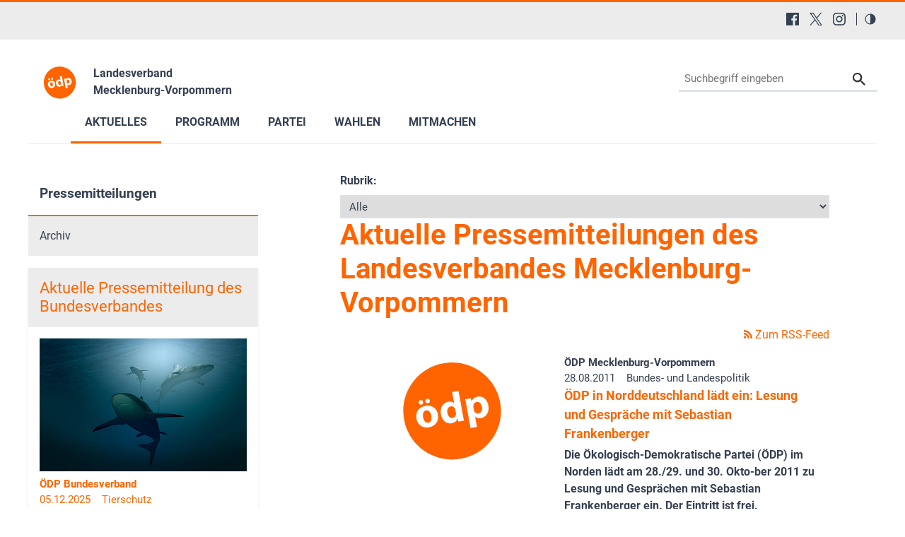

--- FILE ---
content_type: text/html; charset=utf-8
request_url: https://www.oedp-mv.de/aktuelles/pressemitteilungen/2
body_size: 17350
content:
<!DOCTYPE html>
<html lang="de-DE">
<head>

<meta charset="utf-8">
<!-- 
	This website is powered by TYPO3 - inspiring people to share!
	TYPO3 is a free open source Content Management Framework initially created by Kasper Skaarhoj and licensed under GNU/GPL.
	TYPO3 is copyright 1998-2025 of Kasper Skaarhoj. Extensions are copyright of their respective owners.
	Information and contribution at https://typo3.org/
-->


<link rel="shortcut icon" href="/typo3conf/ext/in2template/Resources/Public/Images/favicon.ico" type="image/vnd.microsoft.icon">
<title>ÖDP Mecklenburg-Vorpommern: Pressemitteilungen - Seite 2 von 2</title>
<meta http-equiv="x-ua-compatible" content="IE=edge" />
<meta name="generator" content="TYPO3 CMS" />
<meta name="viewport" content="width=device-width, initial-scale=1.0, user-scalable=yes" />
<meta name="robots" content="index,follow,max-image-preview:large" />
<meta name="description" content="Die Ökologisch-Demokratische Partei (ÖDP Mecklenburg-Vorpommern) informiert Sie über aktuelle Nachrichten, das Parteiprogramm und lädt Sie zum Meinungsaustausch ein." />
<meta name="twitter:card" content="summary" />
<meta name="language" content="de" />
<meta name="revisit-after" content="7 days" />
<meta name="date" content="2023-07-13" />
<meta name="title" content="Pressemitteilungen - Seite 2 von 2" />


<link rel="stylesheet" type="text/css" href="/typo3conf/ext/news/Resources/Public/Css/news-basic.css?1762976714" media="all">
<link rel="stylesheet" type="text/css" href="/typo3conf/ext/in2template/Resources/Public/Css/basic.css?1762976712" media="all">
<link rel="stylesheet" type="text/css" href="/typo3conf/ext/in2template/Resources/Public/Css/print.css?1762976712" media="print">
<link rel="stylesheet" type="text/css" href="/typo3conf/ext/femanager/Resources/Public/Css/Main.min.css?1762976714" media="all">



<script src="/typo3temp/assets/js/62b8391210.js?1755679417"></script>


<link rel="prev" href="/aktuelles/pressemitteilungen" />
    <script>
      var requireJsBasePath = '/typo3conf/ext/in2template/Resources/Public/JavaScripts';
    </script>    <script>
      var fpMasterquiz = document.querySelector('.tx-fp-masterquiz');
      if (fpMasterquiz) {
        var script = document.createElement('script');
        script.type = 'text/javascript';
        script.src = 'https://code.jquery.com/jquery-3.6.0.min.js';
        document.head.appendChild(script);
      }
    </script>
<link rel="canonical" href="https://www.oedp-mv.de/aktuelles/pressemitteilungen/2"/>

<!-- This site is optimized with the Yoast SEO for TYPO3 plugin - https://yoast.com/typo3-extensions-seo/ -->
<script type="application/ld+json">[{"@context":"https:\/\/www.schema.org","@type":"BreadcrumbList","itemListElement":[{"@type":"ListItem","position":1,"item":{"@id":"https:\/\/www.oedp-mv.de\/","name":"08 LV Mecklenburg-Vorpommern"}},{"@type":"ListItem","position":2,"item":{"@id":"https:\/\/www.oedp-mv.de\/aktuelles","name":"Aktuelles"}},{"@type":"ListItem","position":3,"item":{"@id":"https:\/\/www.oedp-mv.de\/aktuelles\/pressemitteilungen","name":"Pressemitteilungen"}}]}];</script>
</head>
<body class="theme page6328">
<a tabindex="0" href="#main-menu" class="skipnavigation skipnavigation__link">
	Zur Hauptnavigation springen
</a><a tabindex="0" href="#maincontent" class="skipnavigation skipnavigation__link">
	Zum Hauptinhalt springen
</a>

<svg style="display: none;"><symbol id="svg--logo"><defs><path id="SVGID_1_" transform="rotate(-10.003 308.585 276.726)" d="M63.83 31.94h489.38v489.38H63.83z"/></defs><clipPath id="SVGID_2_"><use xlink:href="#SVGID_1_" overflow="visible"/></clipPath><path class="svg_logo__background" d="M549.49 234.14c23.47 133.09-65.4 260-198.48 283.46-133.09 23.47-260-65.4-283.46-198.48s65.4-260 198.48-283.47c133.09-23.46 260 65.4 283.46 198.49"
			  clip-path="url(#SVGID_2_)"/><path class="svg_logo__text" d="M235.9 294.19c6.26 37.85-17.73 59.63-45.44 64.21-30.24 5-56.79-11.03-62.31-44.45-5.56-33.62 12.9-58.62 46.32-64.14 31.51-5.2 56.26 13.08 61.43 44.38zm-104.53-64.62c-1.4-8.46 4.32-15.92 12.78-17.32 8.04-1.33 15.43 3.97 16.83 12.43 1.36 8.25-3.65 16.03-12.11 17.43s-16.14-4.3-17.5-12.54zm29.84 78.05c2.94 17.76 12.54 29.86 26.29 27.59 12.69-2.1 18.45-15.87 15.34-34.69-2.52-15.23-11.02-29.9-25.62-27.48-15.22 2.52-18.52 19.36-16.01 34.58zm31.85-72.83c-8.25 1.36-15.71-4.36-17.07-12.6-1.4-8.46 3.9-15.85 12.57-17.28 8.25-1.36 15.64 3.93 17.04 12.39 1.36 8.25-3.65 16.03-12.11 17.43l-.43.06zM340.56 176.96l19.72 119.27c1.92 11.63 4.37 23.83 5.95 30.74l-28.55 4.72-3.75-14.81-.63.1c-4.46 12.47-16.17 20.49-29.49 22.69-24.53 4.06-47.66-13.63-52.97-45.77-5.98-34.86 12.45-58.76 37.19-62.85 12.9-2.13 23.4.91 29.2 7.12l.42-.07-9.23-55.83 32.14-5.31zm-17.19 95.82c-.28-1.69-.66-4.02-1.4-5.85-3.3-8.14-11.47-14.18-21.41-12.54-14.8 2.45-20.04 16.78-17.35 33.06 2.9 17.55 13.39 27.12 26.71 24.91 9.31-1.54 15.87-9.14 16.27-18.55.04-2.4-.17-4.97-.59-7.51l-2.23-13.52zM379.8 254.11c-2.24-13.53-4.55-24.88-6.58-34.54l27.92-4.61 3.86 14.13.42-.07c5.83-12.04 16.69-19.92 31.71-22.4 22.63-3.74 46.18 12.57 51.63 45.56 6.22 37.64-14.74 59.36-37.79 63.17-12.48 2.06-23.04-1.41-28.81-7.4l-.42.07 8.49 51.39-32.14 5.31-18.29-110.61zm36.16 19.01c.42 2.54.98 4.62 1.75 6.66 3.55 8.32 12.03 13.65 21.34 12.11 13.96-2.31 20.28-15.3 17.38-32.85-2.73-16.5-12.19-27.75-26.57-25.37-9.09 1.5-16.01 9.6-16.55 19.46-.14 1.76 0 3.91.31 5.81l2.34 14.18z"/></symbol><symbol id="svg--location"><path d="M13.91 6.955C13.91 12.364 6.954 17 6.954 17S0 12.364 0 6.955a6.955 6.955 0 0 1 13.91 0zM6.954 9.273a2.318 2.318 0 1 0 0-4.637 2.318 2.318 0 0 0 0 4.637z" fill-rule="evenodd"/></symbol><symbol id="svg--mail"><path d="M18 0H2C.9 0 .01.9.01 2L0 14c0 1.1.9 2 2 2h16c1.1 0 2-.9 2-2V2c0-1.1-.9-2-2-2zm0 4l-8 5-8-5V2l8 5 8-5v2z" fill-rule="nonzero"/></symbol><symbol id="svg--download"><path d="M18 8l-4-4H0v26h32V8H18zm-2 19l-7-7h5v-8h4v8h5l-7 7z"/></symbol><symbol id="svg--userlogin"><path d="M16 0H2C.89 0 0 .9 0 2v14c0 1.1.89 2 2 2h4l3 3 3-3h4c1.1 0 2-.9 2-2V2c0-1.1-.9-2-2-2zM9 3.3c1.49 0 2.7 1.21 2.7 2.7 0 1.49-1.21 2.7-2.7 2.7-1.49 0-2.7-1.21-2.7-2.7 0-1.49 1.21-2.7 2.7-2.7zM15 14H3v-.9c0-2 4-3.1 6-3.1s6 1.1 6 3.1v.9z" fill-rule="nonzero"/></symbol><symbol id="svg--next"><path d="M10 20c5.522847 0 10-4.477153 10-10 0-5.522848-4.477153-10-10-10C4.477152 0 0 4.477152 0 10c0 5.522847 4.477152 10 10 10zm0-2c4.418278 0 8-3.581722 8-8s-3.581722-8-8-8-8 3.581722-8 8 3.581722 8 8 8zm0-7H6c-.552285 0-1-.447715-1-1s.447715-1 1-1h4V6l6 4-6 4v-3z" fill-rule="evenodd"/></symbol><symbol id="svg--plus"><path d="M0 10C0 4.4775 4.47625 0 10 0c5.5225 0 10 4.4775 10 10s-4.4775 10-10 10C4.47625 20 0 15.5225 0 10zm2 0c0 4.418 3.581 8 8 8 4.418 0 8-3.582 8-8s-3.582-8-8-8c-4.419 0-8 3.582-8 8zm6.767304 3.563104v-2.312239l-2.320194-.000884c-.68501.000884-1.240972-.555079-1.240088-1.240088-.000884-.68501.554195-1.240089 1.240088-1.240089l2.320194-.000884V6.44961c0-.685893.55508-1.240972 1.240089-1.240088.68501-.000884 1.240972.555078 1.240088 1.240088l.000884 2.320194h2.31224c.685009-.000884 1.240088.554195 1.240088 1.240089-.000884.68501-.555963 1.240088-1.240089 1.240088l-2.313123.000884v2.31224c.000884.685009-.555079 1.240972-1.240088 1.240088-.684126 0-1.240089-.555963-1.240089-1.240089z" /></symbol><symbol id="svg--minus"><path d="M0 10C0 4.4775 4.47625 0 10 0c5.5225 0 10 4.4775 10 10s-4.4775 10-10 10C4.47625 20 0 15.5225 0 10zm2 0c0 4.418 3.581 8 8 8 4.418 0 8-3.582 8-8s-3.582-8-8-8c-4.419 0-8 3.582-8 8zm4.44711 1.249981c-.68501.000884-1.240972-.555079-1.240088-1.240088-.000884-.68501.554195-1.240089 1.240088-1.240089h7.113494c.68501-.000884 1.240089.554195 1.240089 1.240089-.000884.68501-.555963 1.240088-1.240089 1.240088H6.44711z" /></symbol><symbol id="svg--calendar"><path d="M4 9h2V7H4v2zm0 3h2v-2H4v2zm3-3h2V7H7v2zm0 3h2v-2H7v2zm3-3h2V7h-2v2zm0 3h2v-2h-2v2zm4-6c0-.552-.448-1-1-1H3c-.552 0-1 .448-1 1v7c0 .552.448 1 1 1h10c.552 0 1-.448 1-1V6zm0 10H2c-1.104 0-2-.895-2-2V2C0 .895.896 0 2 0h2v1c0 .552.448 1 1 1s1-.448 1-1V0h4v1c0 .552.448 1 1 1s1-.448 1-1V0h2c1.105 0 2 .895 2 2v12c0 1.105-.895 2-2 2z" /></symbol><symbol id="svg--clock"><path d="M8 16c-4.418278 0-8-3.581722-8-8s3.581722-8 8-8 8 3.581722 8 8-3.581722 8-8 8zm.122167-1.001066c3.865404-.067471 6.944238-3.255696 6.876767-7.1211-.067471-3.865405-3.255696-6.944239-7.1211-6.876768-3.865405.067471-6.944239 3.255696-6.876768 7.1211.067471 3.865405 3.255696 6.944239 7.1211 6.876768zm.206185-10.561728V8.20883l3.068734 1.845878-.631282 1.073804-3.752623-2.2541V4.437205h1.315171z" /></symbol><symbol id="svg--cta-location"><g transform="translate(13 5)" stroke="currentColor" stroke-width="6" fill="none" fill-rule="evenodd" stroke-linecap="round" stroke-linejoin="round"><path d="M65 32.727272C65 58.181818 32.5 80 32.5 80S0 58.181818 0 32.727272C0 14.6525 14.550746 0 32.5 0S65 14.652499 65 32.727272z"/><circle cx="33" cy="33" r="11"/></g></symbol><symbol id="svg--cta-membership"><g stroke="currentColor" stroke-width="6" fill="none" fill-rule="evenodd" stroke-linecap="round" stroke-linejoin="round"><path d="M77 55.64V77c0 4.418278-3.581722 8-8 8H13c-4.418278 0-8-3.581722-8-8V21c0-4.418278 3.581722-8 8-8h21.36"/><path d="M69 5l16 16-40 40H29V45z"/></g></symbol><symbol id="svg--cta-donate"><g transform="translate(5 5)" fill="none" fill-rule="evenodd"><path fill="currentColor" d="M45.628906 44.13379H36.9375c.097657 2.832045.809726 4.947909 2.13623 6.347655 1.326505 1.399747 3.226713 2.09961 5.700684 2.09961 1.790374 0 3.458651-.268552 5.004883-.805664l.683594 4.980468c-1.953135.472008-3.971344.708008-6.054688.708008-4.166687 0-7.446277-1.171863-9.838867-3.515625-2.39259-2.343761-3.65397-5.615213-3.78418-9.814453h-4.199219v-3.442383h4.19922v-3.125h-4.19922v-3.442383h4.223633c.21159-4.15041 1.538074-7.377104 3.979492-9.680175 2.441419-2.303072 5.721009-3.45459 9.838868-3.45459 1.725269 0 3.670236.252276 5.83496.756836l-.683593 5.004883c-1.660165-.553389-3.312166-.830079-4.956055-.830079-2.457694 0-4.345696.699863-5.664062 2.09961-1.318366 1.399746-2.05078 3.434231-2.197266 6.103515h8.666992v3.442383H36.9375v3.125h8.691406v3.442383z"/><circle stroke="currentColor" stroke-width="6" cx="40" cy="40" r="40"/></g></symbol><symbol id="svg--cta-mail"><g stroke="currentColor" stroke-width="6" fill="none" fill-rule="evenodd" stroke-linecap="round" stroke-linejoin="round"><path d="M13 13h64c4.4 0 8 3.6 8 8v48c0 4.4-3.6 8-8 8H13c-4.4 0-8-3.6-8-8V21c0-4.4 3.6-8 8-8z"/><path d="M85 21L45 49 5 21"/></g></symbol><symbol id="svg--social-facebook"><path d="M30.234.001H1.765C.79.001 0 .792 0 1.766v28.469C0 31.211.791 32 1.765 32H17.09V19.608h-4.172V14.78h4.172v-3.567c0-4.132 2.525-6.38 6.212-6.38 1.767 0 3.285.129 3.728.188v4.32h-2.561c-2 0-2.389.961-2.389 2.361v3.081h4.779l-.62 4.84H22.08v12.376h8.153c.977 0 1.767-.789 1.767-1.765V1.765C32 .79 31.211 0 30.235 0l-.001.001z" fill="currentColor" fill-rule="nonzero"/></symbol><symbol id="svg--social-instagram"><path d="M16 0c-4.347 0-4.889.02-6.596.096C7.7.176 6.54.444 5.52.84c-1.052.408-1.945.956-2.835 1.845-.89.889-1.439 1.781-1.845 2.835C.444 6.54.175 7.7.096 9.404.016 11.111 0 11.653 0 16c0 4.347.02 4.889.096 6.596.08 1.703.348 2.864.744 3.884.408 1.051.956 1.945 1.845 2.835.889.888 1.781 1.439 2.835 1.845 1.021.395 2.181.665 3.884.744 1.707.08 2.249.096 6.596.096 4.347 0 4.889-.02 6.596-.096 1.703-.08 2.864-.349 3.884-.744 1.051-.408 1.945-.957 2.835-1.845.888-.889 1.439-1.78 1.845-2.835.395-1.02.665-2.181.744-3.884.08-1.707.096-2.249.096-6.596 0-4.347-.02-4.889-.096-6.596-.08-1.703-.349-2.865-.744-3.884-.408-1.052-.957-1.945-1.845-2.835-.889-.889-1.78-1.439-2.835-1.845-1.02-.396-2.181-.665-3.884-.744C20.889.016 20.347 0 16 0zm0 2.88c4.271 0 4.78.021 6.467.095 1.56.073 2.407.332 2.969.553.749.289 1.28.636 1.843 1.195.559.56.905 1.092 1.195 1.841.219.563.48 1.409.551 2.969.076 1.688.093 2.195.093 6.467s-.02 4.78-.099 6.467c-.081 1.56-.341 2.407-.561 2.969-.299.749-.639 1.28-1.199 1.843-.559.559-1.099.905-1.84 1.195-.56.219-1.42.48-2.98.551-1.699.076-2.199.093-6.479.093-4.281 0-4.781-.02-6.479-.099-1.561-.081-2.421-.341-2.981-.561-.759-.299-1.28-.639-1.839-1.199-.561-.559-.92-1.099-1.2-1.84-.22-.56-.479-1.42-.56-2.98-.06-1.68-.081-2.199-.081-6.459 0-4.261.021-4.781.081-6.481.081-1.56.34-2.419.56-2.979.28-.76.639-1.28 1.2-1.841.559-.559 1.08-.919 1.839-1.197.56-.221 1.401-.481 2.961-.561 1.7-.06 2.2-.08 6.479-.08l.06.04V2.88zm0 4.904c-4.54 0-8.216 3.68-8.216 8.216 0 4.54 3.68 8.216 8.216 8.216 4.54 0 8.216-3.68 8.216-8.216 0-4.54-3.68-8.216-8.216-8.216zm0 13.549c-2.947 0-5.333-2.387-5.333-5.333s2.387-5.333 5.333-5.333 5.333 2.387 5.333 5.333-2.387 5.333-5.333 5.333zM26.461 7.46c0 1.06-.861 1.92-1.92 1.92-1.06 0-1.92-.861-1.92-1.92s.861-1.919 1.92-1.919c1.057-.001 1.92.86 1.92 1.919z" fill="currentColor" fill-rule="nonzero"/></symbol><symbol id="svg--social-rss"><path d="M25.599 32C25.599 17.956 14.044 6.4 0 6.4V0c17.553 0 32 14.447 32 32h-6.401zM4.388 23.22c2.419 0 4.391 1.972 4.391 4.393C8.779 30.03 6.799 32 4.378 32 1.961 32 .001 30.035.001 27.613c0-2.422 1.967-4.392 4.388-4.393h-.001zM21.212 32h-6.22c0-8.225-6.767-14.993-14.992-14.993v-6.22c11.636 0 21.212 9.579 21.212 21.213z" fill="currentColor" fill-rule="nonzero"/></symbol><symbol id="svg--social-twitter"><path fill="currentColor" fill-rule="nonzero" d="M19.044 13.55 30.957 0h-2.823L17.79 11.765 9.53 0H0l12.493 17.79L0 32h2.823l10.923-12.424L22.471 32H32L19.044 13.55ZM15.2 17.905l-1.25-1.776L4 2h4.283l8.03 11.403 1.25 1.775L28 30h-4.283L15.2 17.905Z"/></symbol><symbol id="svg--social-linkedin"><path fill="currentColor" fill-rule="nonzero" d="M29 0H3C1.35 0 0 1.35 0 3v26c0 1.65 1.35 3 3 3h26c1.65 0 3-1.35 3-3V3c0-1.65-1.35-3-3-3zM12 26H8V12h4v14zm-2-16c-1.106 0-2-.894-2-2s.894-2 2-2c1.106 0 2 .894 2 2s-.894 2-2 2zm16 16h-4v-8c0-1.106-.894-2-2-2s-2 .894-2 2v8h-4V12h4v2.481C18.825 13.35 20.087 12 21.5 12c2.488 0 4.5 2.238 4.5 5v9z"/></symbol><symbol id="svg--social-telegram"><path fill="currentColor" fill-rule="nonzero" d="m31.88 5.053-4.813 22.733c-.333 1.613-1.307 2-2.667 1.253l-7.333-5.427-3.547 3.427c-.4.4-.733.747-1.467.747-.96 0-.8-.36-1.12-1.267L8.4 18.266l-7.267-2.267c-1.573-.467-1.587-1.547.347-2.333L29.827 2.733c1.293-.573 2.533.32 2.053 2.32z"/></symbol><symbol id="svg--social-tiktok"><path fill="currentColor" fill-rule="nonzero" d="M16.707.027C18.454 0 20.187.014 21.92 0c.107 2.04.84 4.12 2.333 5.56 1.493 1.48 3.6 2.16 5.653 2.387v5.373c-1.92-.067-3.853-.467-5.6-1.293-.76-.347-1.467-.787-2.16-1.24-.013 3.893.013 7.787-.027 11.667-.107 1.867-.72 3.72-1.8 5.253-1.747 2.56-4.773 4.227-7.88 4.28-1.907.107-3.813-.413-5.44-1.373-2.693-1.587-4.587-4.493-4.867-7.613a24.42 24.42 0 0 1-.013-1.987 10.004 10.004 0 0 1 3.44-6.613c2.213-1.92 5.307-2.84 8.2-2.293.027 1.973-.053 3.947-.053 5.92-1.32-.427-2.867-.307-4.027.493a4.631 4.631 0 0 0-1.813 2.333c-.28.68-.2 1.427-.187 2.147.32 2.187 2.427 4.027 4.667 3.827 1.493-.013 2.92-.88 3.693-2.147.253-.44.533-.893.547-1.413.133-2.387.08-4.76.093-7.147.013-5.373-.013-10.733.027-16.093z"/></symbol><symbol id="svg--social-vimeo"><path fill="currentColor" fill-rule="nonzero" d="M31.988 8.563c-.144 3.113-2.319 7.381-6.525 12.794-4.35 5.65-8.031 8.481-11.044 8.481-1.863 0-3.444-1.719-4.731-5.163-.863-3.156-1.719-6.313-2.581-9.469-.956-3.444-1.981-5.162-3.081-5.162-.237 0-1.075.506-2.513 1.506L.007 9.612A391.952 391.952 0 0 0 4.676 5.45C6.782 3.631 8.364 2.675 9.42 2.575c2.487-.237 4.025 1.463 4.6 5.106.619 3.931 1.05 6.375 1.294 7.331.719 3.263 1.506 4.894 2.369 4.894.669 0 1.675-1.056 3.019-3.175 1.337-2.113 2.056-3.725 2.156-4.831.194-1.825-.525-2.744-2.156-2.744-.769 0-1.556.175-2.369.525 1.575-5.15 4.575-7.65 9.012-7.506 3.281.087 4.831 2.219 4.644 6.388z"/></symbol><symbol id="svg--social-whatsapp"><path fill="currentColor" fill-rule="nonzero" d="M27.281 4.65C24.287 1.65 20.306 0 16.062 0 7.324 0 .212 7.112.212 15.856c0 2.794.731 5.525 2.119 7.925L.081 32l8.406-2.206a15.858 15.858 0 0 0 7.575 1.931h.006c8.738 0 15.856-7.113 15.856-15.856 0-4.238-1.65-8.219-4.644-11.219zm-11.212 24.4a13.17 13.17 0 0 1-6.713-1.837l-.481-.288-4.987 1.306 1.331-4.863-.313-.5a13.086 13.086 0 0 1-2.019-7.012c0-7.269 5.912-13.181 13.188-13.181 3.519 0 6.831 1.375 9.319 3.862a13.108 13.108 0 0 1 3.856 9.325c-.006 7.275-5.919 13.188-13.181 13.188zm7.225-9.875c-.394-.2-2.344-1.156-2.706-1.288s-.625-.2-.894.2c-.262.394-1.025 1.288-1.256 1.556-.231.262-.462.3-.856.1s-1.675-.619-3.188-1.969c-1.175-1.05-1.975-2.35-2.206-2.744s-.025-.613.175-.806c.181-.175.394-.463.594-.694s.262-.394.394-.662c.131-.262.069-.494-.031-.694s-.894-2.15-1.219-2.944c-.319-.775-.65-.669-.894-.681-.231-.012-.494-.012-.756-.012s-.694.1-1.056.494c-.363.394-1.387 1.356-1.387 3.306s1.419 3.831 1.619 4.1c.2.262 2.794 4.269 6.769 5.981.944.406 1.681.65 2.256.837.95.3 1.813.256 2.494.156.762-.113 2.344-.956 2.675-1.881s.331-1.719.231-1.881c-.094-.175-.356-.275-.756-.475z"/></symbol><symbol id="svg--social-xing"><path fill="currentColor" fill-rule="nonzero" d="M4.862 6.319c-.275 0-.513.1-.631.287-.119.2-.1.45.025.706l3.119 5.4c.006.012.006.019 0 .025l-4.9 8.662c-.125.256-.119.512 0 .706a.682.682 0 0 0 .6.313h4.613c.688 0 1.025-.469 1.256-.894l4.981-8.813c-.019-.031-3.175-5.531-3.175-5.531-.231-.406-.575-.862-1.287-.862h-4.6zM24.25 0c-.688 0-.988.431-1.238.881 0 0-9.944 17.631-10.269 18.212.019.031 6.556 12.031 6.556 12.031.231.406.581.881 1.288.881H25.2c.275 0 .494-.106.613-.294.125-.2.119-.456-.012-.712l-6.5-11.894c-.006-.012-.006-.019 0-.031L29.52 1.005c.125-.256.131-.512.012-.713-.119-.188-.337-.294-.613-.294H24.25z"/></symbol><symbol id="svg--social-youtube"><path fill="currentColor" fill-rule="nonzero" d="M31.681 9.6s-.313-2.206-1.275-3.175C29.187 5.15 27.825 5.144 27.2 5.069c-4.475-.325-11.194-.325-11.194-.325h-.012s-6.719 0-11.194.325c-.625.075-1.987.081-3.206 1.356C.631 7.394.325 9.6.325 9.6s-.319 2.588-.319 5.181v2.425c0 2.587.319 5.181.319 5.181s.313 2.206 1.269 3.175c1.219 1.275 2.819 1.231 3.531 1.369 2.563.244 10.881.319 10.881.319s6.725-.012 11.2-.331c.625-.075 1.988-.081 3.206-1.356.962-.969 1.275-3.175 1.275-3.175s.319-2.587.319-5.181v-2.425c-.006-2.588-.325-5.181-.325-5.181zM12.694 20.15v-8.994l8.644 4.513-8.644 4.481z"/></symbol><symbol id="svg--social-mastodon"><path fill="currentColor" fill-rule="nonzero" d="M21.327 8.566c0-4.339-2.843-5.61-2.843-5.61-1.433-.658-3.894-.935-6.451-.956h-.063c-2.557.021-5.016.298-6.45.956 0 0-2.843 1.272-2.843 5.61 0 .993-.019 2.181.012 3.441.103 4.243.778 8.425 4.701 9.463 1.809.479 3.362.579 4.612.51 2.268-.126 3.541-.809 3.541-.809l-.075-1.646s-1.621.511-3.441.449c-1.804-.062-3.707-.194-3.999-2.409a4.523 4.523 0 0 1-.04-.621s1.77.433 4.014.536c1.372.063 2.658-.08 3.965-.236 2.506-.299 4.688-1.843 4.962-3.254.434-2.223.398-5.424.398-5.424zm-3.353 5.59h-2.081V9.057c0-1.075-.452-1.62-1.357-1.62-1 0-1.501.647-1.501 1.927v2.791h-2.069V9.364c0-1.28-.501-1.927-1.502-1.927-.905 0-1.357.546-1.357 1.62v5.099H6.026V8.903c0-1.074.273-1.927.823-2.558.566-.631 1.307-.955 2.228-.955 1.065 0 1.872.409 2.405 1.228l.518.869.519-.869c.533-.819 1.34-1.228 2.405-1.228.92 0 1.662.324 2.228.955.549.631.822 1.484.822 2.558v5.253z"/></symbol><symbol id="svg--social-bluesky"><path fill="currentColor" fill-rule="nonzero" d="M13.873 3.805C21.21 9.332 29.103 20.537 32 26.55v15.882c0-.338-.13.044-.41.867-1.512 4.456-7.418 21.847-20.923 7.944-7.111-7.32-3.819-14.64 9.125-16.85-7.405 1.264-15.73-.825-18.014-9.015C1.12 23.022 0 8.51 0 6.55 0-3.268 8.579-.182 13.873 3.805zm36.254 0C42.79 9.332 34.897 20.537 32 26.55v15.882c0-.338.13.044.41.867 1.512 4.456 7.418 21.847 20.923 7.944 7.111-7.32 3.819-14.64-9.125-16.85 7.405 1.264 15.73-.825 18.014-9.015C62.88 23.022 64 8.51 64 6.55c0-9.818-8.578-6.732-13.873-2.745z"/></symbol><symbol id="svg--social-bookmark"><path d="M14.666667 12V8H16v4h4v1.333333h-4v4h-1.333333v-4h-4V12h4zM16 21.308V32l-8-8-8 8V3.988C0 1.789333 1.789333 0 3.996 0h8.008C14.212 0 16 1.785333 16 3.988v.037333C15.78 4.008 15.557333 4 15.333333 4c-4.786666 0-8.666666 3.88-8.666666 8.666667 0 4.786666 3.88 8.666666 8.666666 8.666666.224 0 .446667-.008.666667-.025333zM15.333333 20c4.050667 0 7.333334-3.282667 7.333334-7.333333 0-4.050667-3.282667-7.333334-7.333334-7.333334C11.282667 5.333333 8 8.616 8 12.666667 8 16.717333 11.282667 20 15.333333 20z" fill="currentColor" fill-rule="nonzero"/></symbol><symbol id="svg--social-googleplus"><path d="M10.18 8.723002v3.492h5.78c-.231 1.5-1.747 4.393-5.775 4.393-3.472 0-6.308-2.88-6.308-6.431 0-3.549 2.829-6.429 6.304-6.429 1.98 0 3.305.844 4.06 1.571l2.764-2.659c-1.773-1.66-4.075-2.66-6.82-2.66C4.549-.002999 0 4.557001 0 10.177001c0 5.62 4.552 10.18 10.18 10.18 5.88 0 9.776-4.131 9.776-9.948 0-.668-.072-1.18-.16-1.687H10.18v.001zm21.82 0h-2.911v-2.911h-2.911v2.911h-2.909v2.908h2.912v2.912H29.1v-2.912H32v-2.908z" fill="currentColor" fill-rule="nonzero"/></symbol><symbol id="svg--social-mail"><path d="M3.938402 3.74129l1.0342-1.034198 11.026758 9.452422 11.026759-9.452422 1.034199 1.034198L15.99936 14.079437 3.938402 3.74129zM2.565017 0C1.148114 0 0 1.145554 0 2.552218v15.374745c0 1.409224 1.139154 2.552218 2.565017 2.552218h26.869966C30.851886 20.47918 32 19.333627 32 17.926963V2.552218C32 1.142994 30.860846 0 29.434983 0H2.565017z" fill="currentColor" fill-rule="nonzero"/></symbol><symbol id="svg--social-print"><g fill="currentColor" fill-rule="nonzero"><path d="M8 0h16v4H8zM30 6H2C.9 6 0 6.9 0 8v10c0 1.1.9 2 2 2h6v8h16v-8h6c1.1 0 2-.9 2-2V8c0-1.1-.9-2-2-2zM4 12c-1.105 0-2-.895-2-2s.895-2 2-2 2 .895 2 2-.895 2-2 2zm18 14H10V16h12v10z"/></g></symbol><symbol id="svg--maps"><path d="M12 0c-3.148 0-6 2.553-6 5.702 0 4.682 4.783 5.177 6 12.298 1.217-7.121 6-7.616 6-12.298 0-3.149-2.851-5.702-6-5.702zm0 8c-1.105 0-2-.895-2-2s.895-2 2-2 2 .895 2 2-.895 2-2 2zm12 16l-6.707-2.427-5.293 2.427-5.581-2.427-6.419 2.427 4-9 3.96-1.584c.38.516.741 1.08 1.061 1.729l-3.523 1.41-1.725 3.88 2.672-1.01 1.506-2.687-.635 3.044 4.189 1.789.495-2.021.465 2.024 4.15-1.89-.618-3.033 1.572 2.896 2.732.989-1.739-3.978-3.581-1.415c.319-.65.681-1.215 1.062-1.731l4.021 1.588 3.936 9z"/></symbol><symbol id="svg--link"><path d="M10 13a5 5 0 0 0 7.54.54l3-3a5 5 0 0 0-7.07-7.07l-1.72 1.71" fill="none" stroke="#000" stroke-linecap="round" stroke-miterlimit="10" stroke-width="2"/><path d="M14 11a5 5 0 0 0-7.54-.54l-3 3a5 5 0 0 0 7.07 7.07l1.71-1.71" fill="none" stroke="#000" stroke-linecap="round" stroke-miterlimit="10" stroke-width="2"/></symbol><symbol id="svg--phone"><path d="M22 16.92v3a2 2 0 0 1-2.18 2 19.79 19.79 0 0 1-8.63-3.07 19.5 19.5 0 0 1-6-6 19.79 19.79 0 0 1-3.07-8.67A2 2 0 0 1 4.11 2h3a2 2 0 0 1 2 1.72 12.84 12.84 0 0 0 .7 2.81 2 2 0 0 1-.45 2.11L8.09 9.91a16 16 0 0 0 6 6l1.27-1.27a2 2 0 0 1 2.11-.45 12.84 12.84 0 0 0 2.81.7A2 2 0 0 1 22 16.92z"/></symbol><symbol id="svg--globe"><g fill="currentColor" fill-rule="nonzero"><path d="M12 0C5.373 0 0 5.373 0 12s5.373 12 12 12 12-5.373 12-12S18.627 0 12 0zm10 12c0 .685-.07 1.354-.202 2h-3.853c.121-1.283.129-2.621 0-4h3.853c.132.646.202 1.315.202 2zm-.841-4h-3.5c-.383-1.96-1.052-3.751-1.948-5.278 2.435.977 4.397 2.882 5.448 5.278zm-5.554 0H13V2.342c1.215 1.46 2.117 3.41 2.605 5.658zM11 2.342V8H8.395C8.883 5.752 9.785 3.802 11 2.342zM11 10v4H8.07c-.146-1.421-.146-2.577 0-4H11zm0 6v5.658c-1.215-1.46-2.117-3.41-2.605-5.658H11zm2 5.658V16h2.605c-.488 2.248-1.39 4.198-2.605 5.658zM13 14v-4h2.93c.146 1.421.146 2.577 0 4H13zM8.289 2.722C7.393 4.249 6.724 6.04 6.341 8h-3.5c1.051-2.396 3.013-4.301 5.448-5.278zM2.202 10h3.853c-.121 1.283-.129 2.621 0 4H2.202C2.07 13.354 2 12.685 2 12s.07-1.354.202-2zm.639 6h3.5c.383 1.96 1.052 3.751 1.948 5.278-2.435-.977-4.397-2.882-5.448-5.278zm12.87 5.278c.896-1.527 1.565-3.318 1.948-5.278h3.5c-1.051 2.396-3.013 4.301-5.448 5.278z"/></g></symbol></svg>

<div class="headerbar"><div class="headerbar__content"><nav class="headerbar__menu"><ul class="headerbar__menulist headerbar__menulist--social"><li class="headerbar__menulistitem"><a aria-label="Facebook" class="headerbar__iconlink" title="Facebook" target="_blank" href="https://www.facebook.com/oedp.mv/"><svg class="svg_dark svg_social" viewBox="0 0 32 32" xmlns:xlink="http://www.w3.org/1999/xlink" aria-hidden="true"><use xlink:href="#svg--social-facebook" x="0" y="0" /></svg></a></li><li class="headerbar__menulistitem"><a aria-label="X (Twitter)" class="headerbar__iconlink" title="X (Twitter)" target="_blank" href="http://twitter.com/oedp_de"><svg class="svg_dark svg_social" viewBox="0 0 32 32" xmlns:xlink="http://www.w3.org/1999/xlink" aria-hidden="true"><use xlink:href="#svg--social-twitter"/></svg></a></li><li class="headerbar__menulistitem"><a aria-label="Instagram" class="headerbar__iconlink" title="Instagram" target="_blank" href="https://www.instagram.com/oedp.de/"><svg class="svg_dark svg_social" viewBox="0 0 32 32" xmlns:xlink="http://www.w3.org/1999/xlink" aria-hidden="true"><use xlink:href="#svg--social-instagram" x="0" y="0" /></svg></a></li><li class="headerbar__menulistitem headerbar__menulistitem--spacer"><button class="headerbar__button" id="contrastswitch"><span class="u-sr-only">Kontrastansicht</span><svg class="headerbar__icon" clip-rule="evenodd" fill="currentcolor" fill-rule="evenodd" stroke-linejoin="round" stroke-miterlimit="2" viewBox="0 0 24 24" xmlns="http://www.w3.org/2000/svg"><path d="m11.998 2c5.517 0 9.997 4.48 9.997 9.998 0 5.517-4.48 9.997-9.997 9.997-5.518 0-9.998-4.48-9.998-9.997 0-5.518 4.48-9.998 9.998-9.998zm0 1.5c-4.69 0-8.498 3.808-8.498 8.498s3.808 8.497 8.498 8.497z" fill-rule="nonzero"/></svg></button></li></ul></nav></div></div>

<div class="pageheader">
<div class="logo"><a class="logo__homelink" title="Startseite" href="/"><svg class="svg_logo" viewBox="0 0 647.13 535.34" xmlns:xlink="http://www.w3.org/1999/xlink" aria-hidden="true"><use xlink:href="#svg--logo" x="0" y="0" /></svg></a><div class="logo_associationlevel logo_associationlevel--flip"><span class="logo__associationtitle">Landesverband</span><span class="logo__associationhiddentitle">Mecklenburg-Vorpommern</span></div></div>
<search class="headersearchcontainer">
	


<form method="get" class="headersearch" action="/suche" data-suggest="/suche?type=7384" data-suggest-header="Top Results" accept-charset="utf-8">
    <div>
        

        
    </div>

		<label for="menu-search" class="u-sr-only">
			Suchbegriff eingeben
		</label>

    <input
			id="menu-search"
			class="headersearch__input"
			type="search"
			name="tx_solr[q]"
			value=""
			placeholder="Suchbegriff eingeben"
    />

    <button class="headersearch__btn" type="submit">
        Suchen
    </button>
</form>

</search>
<nav id="main-menu" class="main-menu"><ul class="main-menu__list main-menu__list--level-1"><li class="main-menu__item main-menu__item--level-1 main-menu__item--has-submenu main-menu__item--active menu__item--active" data-navigationlevel="level-1"><button class="main-menu__link main-menu__link--level-1 page-id-6321 main-menu__link--active">Aktuelles</button><div class="main-menu__listwrap"><div class="main-menu__title">Aktuelles</div><ul class="main-menu__list main-menu__list--level-2"><li class="main-menu__item main-menu__item--level-2" data-navigationlevel="level-2"><a href="/aktuelles/pressemitteilungen" class="main-menu__link main-menu__link--level-2 page-id-6328">
									Pressemitteilungen
								</a></li><li class="main-menu__item main-menu__item--level-2" data-navigationlevel="level-2"><a href="/aktuelles/blog" class="main-menu__link main-menu__link--level-2 page-id-6326">
									Blog
								</a></li><li class="main-menu__item main-menu__item--level-2" data-navigationlevel="level-2"><a href="/aktuelles/aktionen" class="main-menu__link main-menu__link--level-2 page-id-6324">
									Aktionen
								</a></li><li class="main-menu__item main-menu__item--level-2" data-navigationlevel="level-2"><a href="/aktuelles/termine" class="main-menu__link main-menu__link--level-2 page-id-6322">
									Termine
								</a></li><li class="main-menu__item main-menu__item--level-2" data-navigationlevel="level-2"><a href="https://www.oekologiepolitik.de/" target="_blank" class="main-menu__link main-menu__link--level-2 page-id-54674" rel="noreferrer">
									ÖkologiePolitik
								</a></li></ul></div></li><li class="main-menu__item main-menu__item--level-1 main-menu__item--has-submenu " data-navigationlevel="level-1"><button class="main-menu__link main-menu__link--level-1 page-id-6304 ">Programm</button><div class="main-menu__listwrap"><div class="main-menu__title">Programm</div><ul class="main-menu__list main-menu__list--level-2"><li class="main-menu__item main-menu__item--level-2" data-navigationlevel="level-2"><a href="/programm/landesprogramm" class="main-menu__link main-menu__link--level-2 page-id-36592">
									Landesprogramm
								</a></li><li class="main-menu__item main-menu__item--level-2" data-navigationlevel="level-2"><a href="https://www.oedp.de/programm/die-oedp-stellt-sich-vor" target="_blank" class="main-menu__link main-menu__link--level-2 page-id-42777">
									Die ÖDP stellt sich vor
								</a></li><li class="main-menu__item main-menu__item--level-2" data-navigationlevel="level-2"><a href="https://www.oedp.de/programm/grundsatzprogramm" target="_blank" class="main-menu__link main-menu__link--level-2 page-id-37341">
									Grundsatzprogramm
								</a></li><li class="main-menu__item main-menu__item--level-2" data-navigationlevel="level-2"><a href="https://www.oedp.de/programm/bundesprogramm" target="_blank" class="main-menu__link main-menu__link--level-2 page-id-11150">
									Bundesprogramm
								</a></li><li class="main-menu__item main-menu__item--level-2" data-navigationlevel="level-2"><a href="https://www.oedp.de/programm/europawahlprogramm-2019" target="_blank" class="main-menu__link main-menu__link--level-2 page-id-37342">
									EU-Programm
								</a></li></ul></div></li><li class="main-menu__item main-menu__item--level-1 main-menu__item--has-submenu " data-navigationlevel="level-1"><button class="main-menu__link main-menu__link--level-1 page-id-6298 ">Partei</button><div class="main-menu__listwrap"><div class="main-menu__title">Partei</div><ul class="main-menu__list main-menu__list--level-2"><li class="main-menu__item main-menu__item--level-2" data-navigationlevel="level-2"><a href="/partei/landesverband" class="main-menu__link main-menu__link--level-2 page-id-46418">
									Landesverband
								</a></li><li class="main-menu__item main-menu__item--level-2" data-navigationlevel="level-2"><a href="/partei/oedp-vor-ort" class="main-menu__link main-menu__link--level-2 page-id-6303">
									ÖDP vor Ort
								</a></li><li class="main-menu__item main-menu__item--level-2" data-navigationlevel="level-2"><a href="/partei/mandatstraeger" class="main-menu__link main-menu__link--level-2 page-id-42999">
									Mandatsträger
								</a></li><li class="main-menu__item main-menu__item--level-2" data-navigationlevel="level-2"><a href="https://www.j-oe.de" target="_blank" class="main-menu__link main-menu__link--level-2 page-id-6300">
									JÖ - jung.ökologisch
								</a></li><li class="main-menu__item main-menu__item--level-2" data-navigationlevel="level-2"><a href="http://www.oedp.de" target="_blank" class="main-menu__link main-menu__link--level-2 page-id-6299">
									Bundesverband
								</a></li></ul></div></li><li class="main-menu__item main-menu__item--level-1 main-menu__item--has-submenu " data-navigationlevel="level-1"><button class="main-menu__link main-menu__link--level-1 page-id-8466 ">Wahlen</button><div class="main-menu__listwrap"><div class="main-menu__title">Wahlen</div><ul class="main-menu__list main-menu__list--level-2"><li class="main-menu__item main-menu__item--level-2" data-navigationlevel="level-2"><a href="https://www.oedp.de/wahlen/bundestagswahl-2025" target="_blank" class="main-menu__link main-menu__link--level-2 page-id-56541">
									Bundestagswahl 2025
								</a></li><li class="main-menu__item main-menu__item--level-2" data-navigationlevel="level-2"><a href="https://www.oedp.de/europawahl-2024" target="_blank" class="main-menu__link main-menu__link--level-2 page-id-50994">
									Europawahl 2024
								</a></li><li class="main-menu__item main-menu__item--level-2" data-navigationlevel="level-2"><a href="/wahlen/landtagswahl-2021" class="main-menu__link main-menu__link--level-2 page-id-36588">
									Landtagswahl 2021
								</a></li></ul></div></li><li class="main-menu__item main-menu__item--level-1 main-menu__item--has-submenu " data-navigationlevel="level-1"><button class="main-menu__link main-menu__link--level-1 page-id-6279 ">Mitmachen</button><div class="main-menu__listwrap"><div class="main-menu__title">Mitmachen</div><ul class="main-menu__list main-menu__list--level-2"><li class="main-menu__item main-menu__item--level-2" data-navigationlevel="level-2"><a href="https://www.oedp.de/mitmachen/infomaterial" target="_blank" class="main-menu__link main-menu__link--level-2 page-id-11170">
									Infomaterial
								</a></li><li class="main-menu__item main-menu__item--level-2" data-navigationlevel="level-2"><a href="http://www.oedp-shop.de/" target="_blank" class="main-menu__link main-menu__link--level-2 page-id-15338" rel="noreferrer">
									Werbemittelshop
								</a></li><li class="main-menu__item main-menu__item--level-2" data-navigationlevel="level-2"><a href="/mitmachen/kontakt" class="main-menu__link main-menu__link--level-2 page-id-6280">
									Kontakt
								</a></li><li class="main-menu__item main-menu__item--level-2" data-navigationlevel="level-2"><a href="/mitmachen/spenden" class="main-menu__link main-menu__link--level-2 page-id-6297">
									Spenden
								</a></li><li class="main-menu__item main-menu__item--level-2" data-navigationlevel="level-2"><a href="/mitmachen/mitgliedschaft" class="main-menu__link main-menu__link--level-2 page-id-6296">
									Mitgliedschaft
								</a></li></ul></div></li></ul></nav>







</div>

<!--TYPO3SEARCH_begin-->
<div id="maincontent">
    <div class="container container--inset container--columns"><div class="maincolumn contentcolumn"><div id="c97746" class="frame frame-default frame-type-list frame-layout-0"><div class="news-catmenu"><form action="" method="get"><label for="news-filter">
					Rubrik:
				</label><select id="news-filter" name="overwriteDemand" onchange="window.location.href=this.value;"><option value="/aktuelles/pressemitteilungen?tx_news_pi1%5Baction%5D=list&amp;tx_news_pi1%5Bcontroller%5D=Category&amp;cHash=6edaa7aace09a8c3803147f09b5d6d97">
						Alle
					</option><option value="/aktuelles/pressemitteilungen?tx_news_pi1%5Baction%5D=list&amp;tx_news_pi1%5Bcontroller%5D=Category&amp;tx_news_pi1%5BoverwriteDemand%5D%5Bcategories%5D=1&amp;cHash=7e03265e0634d7aab14a7c23e50d9df6">Arbeit / Wirtschaft</option><option value="/aktuelles/pressemitteilungen?tx_news_pi1%5Baction%5D=list&amp;tx_news_pi1%5Bcontroller%5D=Category&amp;tx_news_pi1%5BoverwriteDemand%5D%5Bcategories%5D=18&amp;cHash=8b6097e188a983fc608802eec0d68e0a">Bundes- und Landespolitik</option><option value="/aktuelles/pressemitteilungen?tx_news_pi1%5Baction%5D=list&amp;tx_news_pi1%5Bcontroller%5D=Category&amp;tx_news_pi1%5BoverwriteDemand%5D%5Bcategories%5D=10&amp;cHash=ddd1c8919137bdde39bb45ae69f304da">Bundestagswahl</option><option value="/aktuelles/pressemitteilungen?tx_news_pi1%5Baction%5D=list&amp;tx_news_pi1%5Bcontroller%5D=Category&amp;tx_news_pi1%5BoverwriteDemand%5D%5Bcategories%5D=20&amp;cHash=b1cf1b9b6ecb25b387e11160521fafaa">Bürgerbeteiligung, Demokratie, Transparenz</option><option value="/aktuelles/pressemitteilungen?tx_news_pi1%5Baction%5D=list&amp;tx_news_pi1%5Bcontroller%5D=Category&amp;tx_news_pi1%5BoverwriteDemand%5D%5Bcategories%5D=11&amp;cHash=b076544debd7fb4185cc73bbaa06c285">Europawahl</option><option value="/aktuelles/pressemitteilungen?tx_news_pi1%5Baction%5D=list&amp;tx_news_pi1%5Bcontroller%5D=Category&amp;tx_news_pi1%5BoverwriteDemand%5D%5Bcategories%5D=346&amp;cHash=6ae50b69c40f9535933b76d7b1fd94ec">Klimaschutz</option><option value="/aktuelles/pressemitteilungen?tx_news_pi1%5Baction%5D=list&amp;tx_news_pi1%5Bcontroller%5D=Category&amp;tx_news_pi1%5BoverwriteDemand%5D%5Bcategories%5D=13&amp;cHash=0e87ea22b0ab57ebb2dcdaec8672b587">Landtagswahl</option><option value="/aktuelles/pressemitteilungen?tx_news_pi1%5Baction%5D=list&amp;tx_news_pi1%5Bcontroller%5D=Category&amp;tx_news_pi1%5BoverwriteDemand%5D%5Bcategories%5D=3&amp;cHash=aa7d114cde8b404197ab689c17d7e0b9">Tierschutz</option><option value="/aktuelles/pressemitteilungen?tx_news_pi1%5Baction%5D=list&amp;tx_news_pi1%5Bcontroller%5D=Category&amp;tx_news_pi1%5BoverwriteDemand%5D%5Bcategories%5D=29&amp;cHash=6987555b17e985a9589e7bde7132b49f">Umwelt</option><option value="/aktuelles/pressemitteilungen?tx_news_pi1%5Baction%5D=list&amp;tx_news_pi1%5Bcontroller%5D=Category&amp;tx_news_pi1%5BoverwriteDemand%5D%5Bcategories%5D=28&amp;cHash=e32b1afd24ecee64a48a94c3c58e41dc">Werte / Menschenbild</option></select></form></div></div><div id="c97745" class="frame frame-default frame-type-list frame-layout-0"><header><h1 class="">
                Aktuelle Pressemitteilungen des Landesverbandes Mecklenburg-Vorpommern
            </h1></header><div class="align-right"><a class="c-iconlink" href="https://www.oedp-mv.de/aktuelles/pressemitteilungen.rss"><svg class="svg_primary svg_social-rss" viewBox="0 0 32 32" xmlns:xlink="http://www.w3.org/1999/xlink"><use xlink:href="#svg--social-rss" x="0" y="0" /></svg>
					Zum RSS-Feed
				</a></div><!--TYPO3SEARCH_end--><ul class="c-news c-news-list" id="news-container-97745"><li class="article articletype-0 c-news-list__item c-news-list--0" itemscope="itemscope" itemtype="http://schema.org/Article"><a class="more" title="ÖDP in Norddeutschland lädt ein:  Lesung und Gespräche mit Sebastian Frankenberger" href="/aktuelles/pressemitteilungen/nachrichtendetails/news/oedp-in-norddeutschland-laedt-ein-lesung-und-gespr"><div class="c-news-list__wrap"><div class="c-news-list__image c-news-list__image--ratio-23"><figure><img src="/typo3conf/ext/in2template/Resources/Public/Images/oedp_newspreview.svg" width="500" height="281" alt="" /></figure></div><div class="c-news-list__description"><div class="header c-news-list__header"><p class="o-byline o-flex-line"><strong>ÖDP Mecklenburg-Vorpommern</strong></p><p class="o-byline o-flex-line"><span class="news-list-date c-news-list__date"><time itemprop="datePublished" datetime="2011-08-28">
									28.08.2011
								</time></span><span class="news-list-category c-news-list__category">Bundes- und Landespolitik</span></p><h2 class="h3 c-news-list__title"><span itemprop="headline">ÖDP in Norddeutschland lädt ein:  Lesung und Gespräche mit Sebastian Frankenberger</span></h2></div><div class="c-news-list__body"><p class="c-news-list__teaser">Die Ökologisch-Demokratische Partei (ÖDP) im Norden lädt am 28./29. und 30. Okto-ber 2011 zu Lesung und Gesprächen mit Sebastian Frankenberger ein. Der Eintritt ist frei.</p><p class="c-news-list__copy">
							Der Autor ist Bundesvorsitzender der ÖDP und Initiator des bayerischen Volksbegehrens für mehr Nichtraucherschutz. Er präsentiert sein aktuelles&hellip;
						</p></div></div></div></a></li><li class="article articletype-0 c-news-list__item c-news-list--0" itemscope="itemscope" itemtype="http://schema.org/Article"><a class="more" title="ÖDP-Bundesvorsitzender Frankenberger veröffentlicht Buch: „Volk entscheide!“ mit einem Vorwort von Heiner Geißler" href="/aktuelles/pressemitteilungen/nachrichtendetails/news/oedp-bundesvorsitzender-frankenberger-veroeffentlich-2"><div class="c-news-list__wrap"><div class="c-news-list__image c-news-list__image--ratio-23"><figure><img src="/typo3conf/ext/in2template/Resources/Public/Images/oedp_newspreview.svg" width="500" height="281" alt="" /></figure></div><div class="c-news-list__description"><div class="header c-news-list__header"><p class="o-byline o-flex-line"><strong>ÖDP Mecklenburg-Vorpommern</strong></p><p class="o-byline o-flex-line"><span class="news-list-date c-news-list__date"><time itemprop="datePublished" datetime="2011-08-28">
									28.08.2011
								</time></span><span class="news-list-category c-news-list__category">Bundes- und Landespolitik</span></p><h2 class="h3 c-news-list__title"><span itemprop="headline">ÖDP-Bundesvorsitzender Frankenberger veröffentlicht Buch: „Volk entscheide!“ mit einem Vorwort von Heiner Geißler</span></h2></div><div class="c-news-list__body"><p class="c-news-list__teaser">Frankenberger: Wie es ihm wirklich mit den Anfeindungen erging </p><p class="c-news-list__copy">
							Der Bundesvorsitzende der Ökologisch-Demokratischen Partei (ÖDP), Sebastian Frankenberger, hat seine Erfahrungen als Initiator des Volksbegehrens für&hellip;
						</p></div></div></div></a></li><li class="article articletype-0 c-news-list__item c-news-list--0" itemscope="itemscope" itemtype="http://schema.org/Article"><a class="more" title="ÖDP startet Plakataktion" href="/aktuelles/pressemitteilungen/nachrichtendetails/news/oedp-startet-plakataktion"><div class="c-news-list__wrap"><div class="c-news-list__image c-news-list__image--ratio-23"><figure><img src="/typo3conf/ext/in2template/Resources/Public/Images/oedp_newspreview.svg" width="500" height="281" alt="" /></figure></div><div class="c-news-list__description"><div class="header c-news-list__header"><p class="o-byline o-flex-line"><strong>ÖDP Mecklenburg-Vorpommern</strong></p><p class="o-byline o-flex-line"><span class="news-list-date c-news-list__date"><time itemprop="datePublished" datetime="2011-08-16">
									16.08.2011
								</time></span></p><h2 class="h3 c-news-list__title"><span itemprop="headline">ÖDP startet Plakataktion</span></h2></div><div class="c-news-list__body"><p class="c-news-list__teaser">ÖDP Mecklenburg-Vorpommern startet Plakataktion zur Landtagswahl</p><p class="c-news-list__copy">
							Die ÖDP Mecklenburg-Vorpommern startet dieser Tage ihre Plakataktion zur Landtagswahl am 04. September 2011. Mit dem Spitzenkandidaten Christian&hellip;
						</p></div></div></div></a></li><li class="article articletype-0 c-news-list__item c-news-list--0" itemscope="itemscope" itemtype="http://schema.org/Article"><a class="more" title="ÖDP tritt zur Landtagswahl an" href="/aktuelles/pressemitteilungen/nachrichtendetails/news/oedp-tritt-zur-landtagswahl-an-1"><div class="c-news-list__wrap"><div class="c-news-list__image c-news-list__image--ratio-23"><figure><img src="/typo3conf/ext/in2template/Resources/Public/Images/oedp_newspreview.svg" width="500" height="281" alt="" /></figure></div><div class="c-news-list__description"><div class="header c-news-list__header"><p class="o-byline o-flex-line"><strong>ÖDP Mecklenburg-Vorpommern</strong></p><p class="o-byline o-flex-line"><span class="news-list-date c-news-list__date"><time itemprop="datePublished" datetime="2011-07-08">
									08.07.2011
								</time></span><span class="news-list-category c-news-list__category">Landtagswahl</span></p><h2 class="h3 c-news-list__title"><span itemprop="headline">ÖDP tritt zur Landtagswahl an</span></h2></div><div class="c-news-list__body"><p class="c-news-list__teaser">ÖDP nimmt Hürde beim Wahlantritt zur Landtagswahl am 04. September 2011</p><p class="c-news-list__copy">
							Der Landeswahlausschuss unter Vorsitz der Landeswahlleiterin Doris 
Petersen-Goes hat in seiner&nbsp;öffentlichen Sitzung am 07. Juli die Landesliste&hellip;
						</p></div></div></div></a></li><li class="article articletype-0 c-news-list__item c-news-list--0" itemscope="itemscope" itemtype="http://schema.org/Article"><a class="more" title="ÖDP wählt Landesliste zur Landtagswahl" href="/aktuelles/pressemitteilungen/nachrichtendetails/news/oedp-waehlt-landesliste-zur-landtagswahl"><div class="c-news-list__wrap"><div class="c-news-list__image c-news-list__image--ratio-23"><figure><img src="/typo3conf/ext/in2template/Resources/Public/Images/oedp_newspreview.svg" width="500" height="281" alt="" /></figure></div><div class="c-news-list__description"><div class="header c-news-list__header"><p class="o-byline o-flex-line"><strong>ÖDP Mecklenburg-Vorpommern</strong></p><p class="o-byline o-flex-line"><span class="news-list-date c-news-list__date"><time itemprop="datePublished" datetime="2011-04-09">
									09.04.2011
								</time></span></p><h2 class="h3 c-news-list__title"><span itemprop="headline">ÖDP wählt Landesliste zur Landtagswahl</span></h2></div><div class="c-news-list__body"><p class="c-news-list__teaser">ÖDP wählt Landesliste mit 5 Kandidaten</p><p class="c-news-list__copy">
							Am 09. April hat der Landesparteitag der ÖDP in Güstrow die Landesliste für die Landtagswahl im September gewählt.Spitzenkandidat ist Christian&hellip;
						</p></div></div></div></a></li><li class="article articletype-0 c-news-list__item c-news-list--0" itemscope="itemscope" itemtype="http://schema.org/Article"><a class="more" title="Wahlkampfabschluss der ödp in Güstrow, Rostock und Neubrandenburg" href="/aktuelles/pressemitteilungen/nachrichtendetails/news/wahlkampfabschluss-der-oedp-in-guestrow-rostock-und"><div class="c-news-list__wrap"><div class="c-news-list__image c-news-list__image--ratio-23"><figure><img src="/typo3conf/ext/in2template/Resources/Public/Images/oedp_newspreview.svg" width="500" height="281" alt="" /></figure></div><div class="c-news-list__description"><div class="header c-news-list__header"><p class="o-byline o-flex-line"><strong>ÖDP Mecklenburg-Vorpommern</strong></p><p class="o-byline o-flex-line"><span class="news-list-date c-news-list__date"><time itemprop="datePublished" datetime="2009-06-05">
									05.06.2009
								</time></span><span class="news-list-category c-news-list__category">Europawahl</span></p><h2 class="h3 c-news-list__title"><span itemprop="headline">Wahlkampfabschluss der ödp in Güstrow, Rostock und Neubrandenburg</span></h2></div><div class="c-news-list__body"><p class="c-news-list__teaser">Zum Abschluss des Europa-Wahlkampfes hatte die ödp in Mecklenburg-Vorpommern für drei Tage ihren Bundesvorsitzenden Prof. Klaus Buchner zu Gast. In Gesprächen am Infostand in Güstrow, Rostock und Neubrandenburg diskutierte er mit den Passanten über die Grundhaltung der ödp: &quot;EU ja - aber nicht so&quot;. In einem Vortrag in Rostock erläuterte er dann detailliert, welche Demokratie-Defizite er auf der Ebene der EU sieht. Buchner ist einer der Kläger vor dem Bundesverfassungsgericht gegen den sogenanten EU-Reformvertrag.</p><p class="c-news-list__copy">
							In seinem Vortrag übte Prof. Klaus Buchner starke Kritik an der mangelnden Demokratie in der Europäischen Union. Buchner ging vor allem auf die Rolle&hellip;
						</p></div></div></div></a></li><li class="article articletype-0 c-news-list__item c-news-list--0" itemscope="itemscope" itemtype="http://schema.org/Article"><a class="more" title="Gesundheitsgefahren durch Mobilfunk wissenschaftlich bewiesen" href="/aktuelles/pressemitteilungen/nachrichtendetails/news/gesundheitsgefahren-durch-mobilfunk-wissenschaftli"><div class="c-news-list__wrap"><div class="c-news-list__image c-news-list__image--ratio-23"><figure><img src="/typo3conf/ext/in2template/Resources/Public/Images/oedp_newspreview.svg" width="500" height="281" alt="" /></figure></div><div class="c-news-list__description"><div class="header c-news-list__header"><p class="o-byline o-flex-line"><strong>ÖDP Mecklenburg-Vorpommern</strong></p><p class="o-byline o-flex-line"><span class="news-list-date c-news-list__date"><time itemprop="datePublished" datetime="2009-03-10">
									10.03.2009
								</time></span></p><h2 class="h3 c-news-list__title"><span itemprop="headline">Gesundheitsgefahren durch Mobilfunk wissenschaftlich bewiesen</span></h2></div><div class="c-news-list__body"><p class="c-news-list__teaser">Wissenschaftler haben die Erkenntnis schon seit fast zwanzig Jahren, und trotzdem ist sie noch nicht bis zur Bundesregierung gelangt: Mobilfunkstrahlen schaden der Gesundheit, so der Physiker Prof. Dr. Klaus Buchner bei einem Vortrag am vergangenen Sonntag im Winstongolf in Gneven. Der Landesverband der Ökologisch-Demokratischen Partei hatte eingeladen und eine kleine, aber sehr aktive Zuhörerschaft kam ins Kranichhaus, um die Ausführungen zu verschiedenen wissenschaftlichen Untersuchen zu diskutieren. Zeigte sich doch, dass mehrere der Anwesenden selbst gesundheitlich betroffen sind oder sich mit der Planung für eine Mobilfunkanlage in ihrer unmittelbaren Nähe konfrontiert sehen.</p><p class="c-news-list__copy">
							In seinem Vortrag verglich Buchner, der Bundesvorsitzende der Ökologisch-Demokratischen Partei, die Mobilfunkstrahlung mit dem Rauchen. Obwohl&hellip;
						</p></div></div></div></a></li><li class="article articletype-0 c-news-list__item c-news-list--0" itemscope="itemscope" itemtype="http://schema.org/Article"><a class="more" title="ödp informiert zum Thema Solarenergie" href="/aktuelles/pressemitteilungen/nachrichtendetails/news/oedp-informiert-zum-thema-solarenergie"><div class="c-news-list__wrap"><div class="c-news-list__image c-news-list__image--ratio-23"><figure><img src="/typo3conf/ext/in2template/Resources/Public/Images/oedp_newspreview.svg" width="500" height="281" alt="" /></figure></div><div class="c-news-list__description"><div class="header c-news-list__header"><p class="o-byline o-flex-line"><strong>ÖDP Mecklenburg-Vorpommern</strong></p><p class="o-byline o-flex-line"><span class="news-list-date c-news-list__date"><time itemprop="datePublished" datetime="2009-01-13">
									13.01.2009
								</time></span></p><h2 class="h3 c-news-list__title"><span itemprop="headline">ödp informiert zum Thema Solarenergie</span></h2></div><div class="c-news-list__body"><p class="c-news-list__teaser">Gelungene Auftaktveranstaltung der ödp Mecklenburg-Vorpommern: Im vollbesetzten Saal des Gasthauses Petersberg in Pinnow referierte Christian Lantermann über solare Energieversorgung. Zuvor hatte die Partei in Mitgliederversammlungen ihre Direktkandidaten für die Wahlkreise Rostock und Nordwestmecklenburg-Wismar-Parchim gewählt.</p><p class="c-news-list__copy">
							"Nie war es so wirtschaftlich, sich eine Photovoltaikanlage auf das Dach zu bauen," sagte Christian Lantermann, Landesvorsitzender der&hellip;
						</p></div></div></div></a></li><li class="article articletype-0 c-news-list__item c-news-list--0" itemscope="itemscope" itemtype="http://schema.org/Article"><a class="more" title="Seit dem vergangenen Wochenende gibt es eine weitere Partei im Land." href="/aktuelles/pressemitteilungen/nachrichtendetails/news/seit-dem-vergangenen-wochenende-gibt-es-eine-weite"><div class="c-news-list__wrap"><div class="c-news-list__image c-news-list__image--ratio-23"><figure><img src="/typo3conf/ext/in2template/Resources/Public/Images/oedp_newspreview.svg" width="500" height="281" alt="" /></figure></div><div class="c-news-list__description"><div class="header c-news-list__header"><p class="o-byline o-flex-line"><strong>ÖDP Mecklenburg-Vorpommern</strong></p><p class="o-byline o-flex-line"><span class="news-list-date c-news-list__date"><time itemprop="datePublished" datetime="2008-09-30">
									30.09.2008
								</time></span></p><h2 class="h3 c-news-list__title"><span itemprop="headline">Seit dem vergangenen Wochenende gibt es eine weitere Partei im Land.</span></h2></div><div class="c-news-list__body"><p class="c-news-list__teaser">Nach mehreren Jahren der Inaktivität starteten Mitglieder der Ökologisch-Demokratischen Partei (ödp) mit der Wahl eines Landesvorstandes den Neuanfang in Mecklenburg-Vorpommern. </p><p class="c-news-list__copy">
							Damit ist die Partei, die zeitgleich mit den „Grünen“ in Westdeutschland gegründet wurde und bei der bayerischen Landtagswahl 2% der Wählerstimmen&hellip;
						</p></div></div></div></a></li><div class="news-list-browse"><ul class="c-paginate"><li class="c-paginate__item"><a href="/aktuelles/pressemitteilungen">
                                    Vorherige
                                </a></li><li class="c-paginate__item"><a href="/aktuelles/pressemitteilungen">1</a></li><li class="c-paginate__item c-paginate__item--current">2</li></ul></div><div class="news-clear"></div></ul><!--TYPO3SEARCH_begin--></div></div><div class="sidebar sidebar--submenu"><div class="sidebar__content"><div id="c20399" class="frame frame-box-grey frame-type-list frame-layout-0"><header><h2 class="">
                Aktuelle Pressemitteilung des Bundesverbandes
            </h2></header><!--TYPO3SEARCH_end--><ul class="c-news c-news-list" id="news-container-20399"><li class="article articletype-0 c-news-list__item c-news-list--0" itemscope="itemscope" itemtype="http://schema.org/Article"><a class="more" title="Haie, Rochen, Leguane: Artenschutzerfolg in Usbekistan Weltkonferenz endet in Samarkand - EP-Delegationsleiterin Ripa (ÖDP): EU braucht eigenes Gesetz gegen Wildtierdiebstahl" target="_blank" href="https://www.oedp.de/aktuelles/pressemitteilungen/newsdetails/news/haie-rochen-leguane-artenschutzerfolg-in-usbekista"><div class="c-news-list__wrap"><div class="c-news-list__image c-news-list__image--ratio-23 c-news-list__image--sidebar-image"><figure><img src="/fileadmin/_processed_/9/8/csm_Haie_shark-3347787_43405f83b5.jpg" width="439" height="281" alt="" /></figure></div><div class="c-news-list__description"><div class="header c-news-list__header"><p class="o-byline o-flex-line"><strong>ÖDP Bundesverband</strong></p><p class="o-byline o-flex-line"><span class="news-list-date c-news-list__date"><time itemprop="datePublished" datetime="2025-12-05">
									05.12.2025
								</time></span><span class="news-list-category c-news-list__category">Tierschutz</span></p><h2 class="h3 c-news-list__title"><span itemprop="headline">Haie, Rochen, Leguane: Artenschutzerfolg in Usbekistan Weltkonferenz endet in Samarkand - EP-Delegationsleiterin Ripa (ÖDP): EU braucht eigenes Gesetz gegen Wildtierdiebstahl</span></h2></div><div class="c-news-list__body"><p class="c-news-list__teaser">„Mit Blick auf die mageren Resultate der Klimakonferenz in Belém schneidet die CITES-Konferenz in Usbekistan gut ab“, bilanziert die ÖDP-Europaabgeordnete Manuela Ripa zum Abschluss der Artenschutzkonferenz CITES COP20 in Samarkand. Ripa hatte dort als Co-Leiterin der Delegation des Europaparlaments die Stimme der Europäischen Union (EU) gestärkt. Die CITES COP, die alle drei Jahre stattfindet, war am Freitag (5.12.2025) nach zweiwöchigen Debatten zu Ende gegangen.

</p><p class="c-news-list__copy">
							Besonders zufrieden ist Ripa mit der Entscheidung der CITES-Konferenz, mehr als 70 Hai- und Rochenarten besser zu schützen. Für elf besonders&hellip;
						</p></div></div></div></a></li></ul><!--TYPO3SEARCH_begin--></div></div><div class="sidebar__submenu"><nav class="c-submenu"><ul class="c-submenu__list c-submenu__list--lvl1"><li class="c-submenu__item c-submenu__item--lvl1 isactive iscurrent"><a href="/aktuelles/pressemitteilungen" title="Pressemitteilungen" class="c-submenu__link c-submenu__link--lvl1 c-submenu__link--current page-id-6328">Pressemitteilungen</a><ul class="c-submenu__list c-submenu__list--lvl2"><li class="c-submenu__item c-submenu__item--lvl2"><a href="/aktuelles/pressemitteilungen/archiv" title="Archiv" class="c-submenu__link c-submenu__link--lvl2 page-id-6329">Archiv</a></li></ul></li><li class="c-submenu__item c-submenu__item--lvl1"><a href="/aktuelles/blog" title="Blog" class="c-submenu__link c-submenu__link--lvl1 page-id-6326">Blog</a></li><li class="c-submenu__item c-submenu__item--lvl1"><a href="/aktuelles/aktionen" title="Aktionen" class="c-submenu__link c-submenu__link--lvl1 page-id-6324">Aktionen</a></li><li class="c-submenu__item c-submenu__item--lvl1"><a href="/aktuelles/termine" title="Termine" class="c-submenu__link c-submenu__link--lvl1 page-id-6322">Termine</a></li><li class="c-submenu__item c-submenu__item--lvl1"><a href="https://www.oekologiepolitik.de/" target="_blank" title="ÖkologiePolitik" class="c-submenu__link c-submenu__link--lvl1 page-id-54674">ÖkologiePolitik</a></li></ul></nav></div></div></div>
</div>
<!--TYPO3SEARCH_end-->
<footer class="footer"><div class="footer__content container container--inset"><nav class="footer-menu"><ul class="footer-menu__list footer-menu__list--level-1"><li class="footer-menu__item footer-menu__item--level-1"><span class="footer-menu__link footer-menu__link--level-1">Aktuelles</span><ul class="footer-menu__list footer-menu__list--level-2"><li class="footer-menu__item footer-menu__item--level2" ><a href="/aktuelles/pressemitteilungen" class="footer-menu__link footer-menu__link--level-2 page-id-6328">
								Pressemitteilungen
							</a></li><li class="footer-menu__item footer-menu__item--level2" ><a href="/aktuelles/blog" class="footer-menu__link footer-menu__link--level-2 page-id-6326">
								Blog
							</a></li><li class="footer-menu__item footer-menu__item--level2" ><a href="/aktuelles/aktionen" class="footer-menu__link footer-menu__link--level-2 page-id-6324">
								Aktionen
							</a></li><li class="footer-menu__item footer-menu__item--level2" ><a href="/aktuelles/termine" class="footer-menu__link footer-menu__link--level-2 page-id-6322">
								Termine
							</a></li><li class="footer-menu__item footer-menu__item--level2" ><a href="https://www.oekologiepolitik.de/" target="_blank" class="footer-menu__link footer-menu__link--level-2 page-id-54674" rel="noreferrer">
								ÖkologiePolitik
							</a></li></ul></li><li class="footer-menu__item footer-menu__item--level-1"><span class="footer-menu__link footer-menu__link--level-1">Programm</span><ul class="footer-menu__list footer-menu__list--level-2"><li class="footer-menu__item footer-menu__item--level2" ><a href="/programm/landesprogramm" class="footer-menu__link footer-menu__link--level-2 page-id-36592">
								Landesprogramm
							</a></li><li class="footer-menu__item footer-menu__item--level2" ><a href="https://www.oedp.de/programm/die-oedp-stellt-sich-vor" target="_blank" class="footer-menu__link footer-menu__link--level-2 page-id-42777">
								Die ÖDP stellt sich vor
							</a></li><li class="footer-menu__item footer-menu__item--level2" ><a href="https://www.oedp.de/programm/grundsatzprogramm" target="_blank" class="footer-menu__link footer-menu__link--level-2 page-id-37341">
								Grundsatzprogramm
							</a></li><li class="footer-menu__item footer-menu__item--level2" ><a href="https://www.oedp.de/programm/bundesprogramm" target="_blank" class="footer-menu__link footer-menu__link--level-2 page-id-11150">
								Bundesprogramm
							</a></li><li class="footer-menu__item footer-menu__item--level2" ><a href="https://www.oedp.de/programm/europawahlprogramm-2019" target="_blank" class="footer-menu__link footer-menu__link--level-2 page-id-37342">
								EU-Programm
							</a></li></ul></li><li class="footer-menu__item footer-menu__item--level-1"><span class="footer-menu__link footer-menu__link--level-1">Partei</span><ul class="footer-menu__list footer-menu__list--level-2"><li class="footer-menu__item footer-menu__item--level2" ><a href="/partei/landesverband" class="footer-menu__link footer-menu__link--level-2 page-id-46418">
								Landesverband
							</a></li><li class="footer-menu__item footer-menu__item--level2" ><a href="/partei/oedp-vor-ort" class="footer-menu__link footer-menu__link--level-2 page-id-6303">
								ÖDP vor Ort
							</a></li><li class="footer-menu__item footer-menu__item--level2" ><a href="/partei/mandatstraeger" class="footer-menu__link footer-menu__link--level-2 page-id-42999">
								Mandatsträger
							</a></li><li class="footer-menu__item footer-menu__item--level2" ><a href="https://www.j-oe.de" target="_blank" class="footer-menu__link footer-menu__link--level-2 page-id-6300">
								JÖ - jung.ökologisch
							</a></li><li class="footer-menu__item footer-menu__item--level2" ><a href="http://www.oedp.de" target="_blank" class="footer-menu__link footer-menu__link--level-2 page-id-6299">
								Bundesverband
							</a></li></ul></li><li class="footer-menu__item footer-menu__item--level-1"><span class="footer-menu__link footer-menu__link--level-1">Wahlen</span><ul class="footer-menu__list footer-menu__list--level-2"><li class="footer-menu__item footer-menu__item--level2" ><a href="https://www.oedp.de/wahlen/bundestagswahl-2025" target="_blank" class="footer-menu__link footer-menu__link--level-2 page-id-56541">
								Bundestagswahl 2025
							</a></li><li class="footer-menu__item footer-menu__item--level2" ><a href="https://www.oedp.de/europawahl-2024" target="_blank" class="footer-menu__link footer-menu__link--level-2 page-id-50994">
								Europawahl 2024
							</a></li><li class="footer-menu__item footer-menu__item--level2" ><a href="/wahlen/landtagswahl-2021" class="footer-menu__link footer-menu__link--level-2 page-id-36588">
								Landtagswahl 2021
							</a></li></ul></li><li class="footer-menu__item footer-menu__item--level-1"><span class="footer-menu__link footer-menu__link--level-1">Mitmachen</span><ul class="footer-menu__list footer-menu__list--level-2"><li class="footer-menu__item footer-menu__item--level2" ><a href="https://www.oedp.de/mitmachen/infomaterial" target="_blank" class="footer-menu__link footer-menu__link--level-2 page-id-11170">
								Infomaterial
							</a></li><li class="footer-menu__item footer-menu__item--level2" ><a href="http://www.oedp-shop.de/" target="_blank" class="footer-menu__link footer-menu__link--level-2 page-id-15338" rel="noreferrer">
								Werbemittelshop
							</a></li><li class="footer-menu__item footer-menu__item--level2" ><a href="/mitmachen/kontakt" class="footer-menu__link footer-menu__link--level-2 page-id-6280">
								Kontakt
							</a></li><li class="footer-menu__item footer-menu__item--level2" ><a href="/mitmachen/spenden" class="footer-menu__link footer-menu__link--level-2 page-id-6297">
								Spenden
							</a></li><li class="footer-menu__item footer-menu__item--level2" ><a href="/mitmachen/mitgliedschaft" class="footer-menu__link footer-menu__link--level-2 page-id-6296">
								Mitgliedschaft
							</a></li></ul></li></ul></nav><div class="footer-address"><div id="c13076" class="frame frame-default frame-type-text frame-layout-0"><div class="ce-bodytext"><p><b>© ÖDP Mecklenburg-Vorpommern</b></p><p>Leonhardstr. 14<br> 18057 Rostock<br><br> Telefon: 0176 64490515<br> E-Mail: <a href="javascript:linkTo_UnCryptMailto(%27jxfiql7fkclXlbam%3Ajs%2Bab%27);">info<span class="mailsymbol"></span>oedp-mv.de</a></p></div></div><div class="socialfooter"><a class="socialfooter__link" title="Facebook" target="_blank" href="https://www.facebook.com/oedp.mv/"><svg class="svg_primary svg_social-facebook" viewBox="0 0 32 32" xmlns:xlink="http://www.w3.org/1999/xlink" aria-hidden="true"><use xlink:href="#svg--social-facebook" x="0" y="0" /></svg></a><a class="socialfooter__link" title="Twitter" target="_blank" href="http://twitter.com/oedp_de"><svg class="svg_primary svg_social-twitter" viewBox="0 0 32 32" xmlns:xlink="http://www.w3.org/1999/xlink" aria-hidden="true"><use xlink:href="#svg--social-twitter"/></svg></a><a class="socialfooter__link" title="Instagram" target="_blank" href="https://www.instagram.com/oedp.de/"><svg class="svg_primary svg_social-instagram" viewBox="0 0 32 32" xmlns:xlink="http://www.w3.org/1999/xlink" aria-hidden="true"><use xlink:href="#svg--social-instagram" x="0" y="0" /></svg></a></div><ul class="list--unstyled footer-address__contactlinks"><li><a href="/partei/oedp-vor-ort"><svg class="svg_dark svg_location" viewBox="0 0 14 17" xmlns:xlink="http://www.w3.org/1999/xlink"><use xlink:href="#svg--location" x="0" y="0" /></svg>ÖDP vor Ort</a></li><li><a href="/mitmachen/kontakt"><svg class="svg_dark svg_mail" viewBox="0 0 20 16" xmlns:xlink="http://www.w3.org/1999/xlink"><use xlink:href="#svg--mail" x="0" y="0" /></svg>Kontakt</a></li></ul></div></div><div class="footer__byline"><div class="container container--inset o-flex-line o-flex-line--between"><div class="footer__title"><strong>Landesverband Mecklenburg-Vorpommern</strong> Ökologisch-Demokratische Partei (ÖDP)</div><nav class="footer__nav"><ul class="nav-inline__list"><li class="nav-inline__item"><a href="/sitemap" class="nav-inline__link page-id-6274">Sitemap</a></li><li class="nav-inline__item"><a href="/impressum" class="nav-inline__link page-id-6273">Impressum</a></li><li class="nav-inline__item"><a href="/datenschutz" class="nav-inline__link page-id-55806">Datenschutz</a></li></ul></nav></div></div></footer>

	
		<!-- Matomo -->
		<script>
			var _paq = window._paq = window._paq || [];
			/* tracker methods like "setCustomDimension" should be called before "trackPageView" */
			_paq.push(["disableCookies"]);
			_paq.push(['trackPageView']);
			_paq.push(['enableLinkTracking']);
			(function() {
				var u="https://statistik.oedp.de/";
				_paq.push(['setTrackerUrl', u+'matomo.php']);
				_paq.push(['setSiteId', '15']);
				var d=document, g=d.createElement('script'), s=d.getElementsByTagName('script')[0];
				g.async=true; g.src=u+'matomo.js'; s.parentNode.insertBefore(g,s);
			})();
		</script>
		<noscript><p><img src="https://statistik.oedp.de/matomo.php?idsite=15&amp;rec=1" style="border:0;" alt="" /></p></noscript>
		<!-- End Matomo Code -->
	


<script id="powermail_conditions_container" data-condition-uri="https://www.oedp-mv.de/aktuelles/pressemitteilungen/condition.json"></script>
<script src="/typo3conf/ext/in2template/Resources/Public/JavaScripts/Vendor/jquery.min.js?1762976712"></script>
<script src="/typo3conf/ext/femanager/Resources/Public/JavaScript/Validation.min.js?1762976714"></script>
<script src="/typo3conf/ext/femanager/Resources/Public/JavaScript/Femanager.min.js?1762976714"></script>

<script data-main="/typo3conf/ext/in2template/Resources/Public/JavaScripts/main" src="/typo3conf/ext/in2template/Resources/Public/JavaScripts/Vendor/require.js" ></script>
</body>
</html>

--- FILE ---
content_type: image/svg+xml
request_url: https://www.oedp-mv.de/typo3conf/ext/in2template/Resources/Public/Images/oedp_newspreview.svg
body_size: 3916
content:
<svg xmlns="http://www.w3.org/2000/svg" xmlns:xlink="http://www.w3.org/1999/xlink" width="1000" height="563" viewBox="0 0 1000 563">
  <defs>
    <polyline id="oedp_newspreview-a" points="477.705 .07 561.938 477.776 84.239 562.009 84.233 562.009 .059 84.64 .059 84.292"/>
  </defs>
  <g fill="none" fill-rule="evenodd">
    <rect width="1000" height="563" fill="#FFF"/>
    <g transform="translate(219)">
      <mask id="oedp_newspreview-b" fill="#fff">
        <use xlink:href="#oedp_newspreview-a"/>
      </mask>
      <path fill="#FF6400" d="M519.821468,238.924116 C543.081893,370.839576 455.002129,496.633401 323.084687,519.891843 C191.170218,543.152268 65.3763926,455.072504 42.1159683,323.157044 C18.8565352,191.242576 106.93729,65.4467676 238.851759,42.1873345 C370.769201,18.925919 496.562035,107.009648 519.821468,238.924116" mask="url(#oedp_newspreview-b)"/>
      <path fill="#FFF" d="M161.393664 242.109824C155.22247 243.200141 149.573637 239.019271 148.473408 232.900611 147.345426 226.62435 151.245787 221.078602 157.734164 219.931787 163.905357 218.84147 169.498683 222.709121 170.626665 228.985382 171.726894 235.104042 168.039641 240.935255 161.710847 242.054317L161.393664 242.109824zM136.70096 312.620618C139.832151 330.190579 149.50128 342.062148 163.097532 339.638671 175.646088 337.40253 181.18688 323.682379 177.868352 305.067695 175.18419 290.008437 166.570687 275.573632 152.137864 278.145789 137.078606 280.829951 134.016798 297.561359 136.70096 312.620618zM115.085923 240.080843C113.95794 233.804583 118.175484 228.203327 124.505269 227.084266 130.51688 226.021702 136.110206 229.889354 137.238188 236.165614 138.338417 242.284275 134.652155 248.115488 128.323361 249.234549 121.993576 250.35262 116.18516 246.198512 115.085923 240.080843zM210.557044 298.378106C217.230775 335.816614 193.723542 357.703239 166.323879 362.585877 136.414504 367.916535 109.901961 352.357713 104.012268 319.310208 98.0849085 286.052569 116.072164 261.050611 149.12066 255.160917 180.2839 249.606248 205.041032 267.422026 210.557044 298.378106L210.557044 298.378106zM296.988447 276.067248C296.690097 274.394107 296.279741 272.093539 295.52544 270.286586 292.151405 262.255907 283.982949 256.374143 274.151264 258.126579 259.51029 260.73541 254.50078 275.007658 257.371287 291.113621 260.465805 308.473449 270.978442 317.822421 284.156408 315.473283 293.360665 313.833843 299.770738 306.215502 300.052347 296.886354 300.058185 294.511445 299.821289 291.964069 299.374259 289.453366L296.988447 276.067248zM312.823813 180.881592L333.849088 298.847933C335.899875 310.351768 338.481944 322.40869 340.129313 329.236056L311.892088 334.268364 307.989745 319.641268 307.362317 319.752282C303.102151 332.167026 291.595343 340.260151 278.419359 342.608298 254.155843 346.9319 231.013371 329.692998 225.346697 297.900349 218.987176 263.425519 236.952625 239.50694 261.424292 235.145673 274.181991 232.871866 284.624254 235.757241 290.456458 241.840218L290.874743 241.765879 281.033146 186.548266 312.823813 180.881592 312.823813 180.881592zM388.757447 275.249511C389.205468 277.760213 389.787301 279.812982 390.578276 281.83106 394.198129 290.035199 402.673856 295.213213 411.879104 293.57179 425.683507 291.11263 431.790273 278.155701 428.696746 260.794882 425.788574 244.479776 416.269116 233.443787 402.045437 235.979269 393.053296 237.582035 386.294322 245.692011 385.880002 255.477109 385.761058 257.22459 385.923614 259.353681 386.25963 261.235965L388.757447 275.249511zM352.678861 256.862803C350.29404 243.475694 347.863625 232.256333 345.729577 222.710113L373.338384 217.78981 377.337864 231.750822 377.755158 231.676482C383.385158 219.667137 394.052423 211.723683 408.90353 209.077187 431.284762 205.087618 454.830651 220.959658 460.646005 253.58987 467.28207 290.820227 446.777174 312.602776 423.978648 316.664702 411.640225 318.864169 401.122632 315.559518 395.329085 309.686674L394.908817 309.761014 403.966377 360.587623 372.17571 366.252315 352.678861 256.862803 352.678861 256.862803z"/>
    </g>
  </g>
</svg>


--- FILE ---
content_type: application/javascript
request_url: https://www.oedp-mv.de/typo3conf/ext/in2template/Resources/Public/JavaScripts/Vendor/eccs.js?1762976307674
body_size: 2668
content:
"use strict";const CONSENT_DOM_STATUS="data-consent-status";function executeScriptTag(e){if(e.tagName!=="SCRIPT"){throw new Error("nodeScriptReplace: only script tags are supported")}function t(){const t=document.createElement("script");t.text=e.innerHTML;let n=-1;const o=e.attributes;let i;while(++n<o.length){t.setAttribute((i=o[n]).name,i.value)}return t}e.parentNode?.replaceChild(t(),e);return e}const isGermanLang=["de","de-de"].includes(document.documentElement.lang.toLowerCase());class ConsentDOM extends HTMLElement{static get observedAttributes(){return[CONSENT_DOM_STATUS]}constructor(){super()}attributeChangedCallback(e,t,n){const o=t===n;if(e!==CONSENT_DOM_STATUS||o)return;if(n==="consent")this.injectConsent();if(n==="external-content")this.injectExternalContent()}getConsentTemplate(){const e=this.querySelector('[data-type="consent"]');if(!e){throw new Error("No consent template found")}return e}getExternalContentTemplate(){const e=this.querySelector('[data-type="external-content"]');if(!e){throw new Error("No external content template found")}return e}injectTemplateContent(e){const t=this.querySelectorAll('[data-type="injected-content"]');t.forEach((e=>{e.remove()}));const n=document.createElement("div");n.setAttribute("data-type","injected-content");n.innerHTML=e.innerHTML;const o=this.appendChild(n);const i=e.hasAttribute("data-execute-scripts");if(i){const e=o.querySelectorAll("script");e.forEach(executeScriptTag)}}injectConsent(){const e=this.getConsentTemplate();this.injectTemplateContent(e)}injectExternalContent(){const e=this.getExternalContentTemplate();this.injectTemplateContent(e)}}var ConsentDOM$1=()=>{customElements.define("external-content-consent-solution",ConsentDOM)};function objectEntries(e){return Object.entries(e)}class ConsentBridge{store={};registerConsent(e){const t=e.service;if(!this.store[t]){this.store[t]={}}if(!this.store[t][e.provider.providerIdentifier]){this.store[t][e.provider.providerIdentifier]={provider:e.provider,consents:[]}}const n=this.store[t][e.provider.providerIdentifier];n.consents.push(e)}async activate(e,t){const n=this.store[e];if(!n){return}for(const[,{provider:o,consents:i}]of objectEntries(n)){i.forEach((e=>e.activate(t)));if(t)return;await o.providerReady();o.activateService(e)}}async deactivate(e,t){const n=this.store[e];if(!n){return}for(const[,{provider:o,consents:i}]of objectEntries(n)){i.forEach((e=>e.deactivate(t)));if(t)return;await o.providerReady();o.deactivateService(e)}}async deactivateAll(e){for(const[t,n]of objectEntries(this.store)){for(const[,{provider:o,consents:i}]of objectEntries(n)){i.forEach((t=>t.deactivate(e)));if(e)return;await o.providerReady();o.deactivateService(t)}}}deactivateAllExcept(e,t){for(const[n,o]of objectEntries(this.store)){if(t.includes(n))continue;for(const[,{provider:t,consents:n}]of objectEntries(o)){if(t.providerIdentifier!==e)continue;n.forEach((e=>e.deactivate(false)))}}}}const consentBridgeInstance=new ConsentBridge;const validToggleStatus=["activate","deactivate"];async function toggleConsentService(e,t,n=false){if(!validToggleStatus.includes(t)){throw new Error(`Invalid toggle status: ${t}`)}if(t==="activate"){await consentBridgeInstance.activate(e,n)}else{await consentBridgeInstance.deactivate(e,n)}}window.in2toggleConsentService=toggleConsentService;class Consent{node;service;provider;lifecycleHooks={onActivate:[],onDeactivate:[]};constructor(e,t){this.node=e;this.service=this.getService();this.provider=t;this.handleInitialStatus().catch(console.error);consentBridgeInstance.registerConsent(this)}async handleInitialStatus(){const e=await this.provider.getServiceStatus(this.service);if(e){this.activate(false)}else{this.deactivate(false)}}getService(){const e=this.node.getAttribute("data-service-id");if(e===null){throw new Error("1689946518172: The service id is missing on the consent element.")}return e}activate(e){const t=this.node.getAttribute(CONSENT_DOM_STATUS)==="external-content";if(t)return;this.node.setAttribute(CONSENT_DOM_STATUS,"external-content");setTimeout((()=>{if(this.lifecycleHooks.onActivate.length===0)return;this.lifecycleHooks.onActivate.forEach((t=>t(this.node,e)))}),50)}deactivate(e){const t=this.node.getAttribute(CONSENT_DOM_STATUS)==="consent";if(t)return;this.node.setAttribute(CONSENT_DOM_STATUS,"consent");setTimeout((()=>{if(this.lifecycleHooks.onDeactivate.length===0)return;this.lifecycleHooks.onDeactivate.forEach((t=>t(this.node,e)))}),50)}onActivate(e){this.lifecycleHooks.onActivate.push(e)}onDeactivate(e){this.lifecycleHooks.onDeactivate.push(e)}}
/*! js-cookie v3.0.5 | MIT */function assign(e){for(var t=1;t<arguments.length;t++){var n=arguments[t];for(var o in n){e[o]=n[o]}}return e}var defaultConverter={read:function(e){if(e[0]==='"'){e=e.slice(1,-1)}return e.replace(/(%[\dA-F]{2})+/gi,decodeURIComponent)},write:function(e){return encodeURIComponent(e).replace(/%(2[346BF]|3[AC-F]|40|5[BDE]|60|7[BCD])/g,decodeURIComponent)}};function init(e,t){function n(n,o,i){if(typeof document==="undefined"){return}i=assign({},t,i);if(typeof i.expires==="number"){i.expires=new Date(Date.now()+i.expires*864e5)}if(i.expires){i.expires=i.expires.toUTCString()}n=encodeURIComponent(n).replace(/%(2[346B]|5E|60|7C)/g,decodeURIComponent).replace(/[()]/g,escape);var r="";for(var s in i){if(!i[s]){continue}r+="; "+s;if(i[s]===true){continue}r+="="+i[s].split(";")[0]}return document.cookie=n+"="+e.write(o,n)+r}function o(t){if(typeof document==="undefined"||arguments.length&&!t){return}var n=document.cookie?document.cookie.split("; "):[];var o={};for(var i=0;i<n.length;i++){var r=n[i].split("=");var s=r.slice(1).join("=");try{var c=decodeURIComponent(r[0]);o[c]=e.read(s,c);if(t===c){break}}catch(e){}}return t?o[t]:o}return Object.create({set:n,get:o,remove:function(e,t){n(e,"",assign({},t,{expires:-1}))},withAttributes:function(e){return init(this.converter,assign({},this.attributes,e))},withConverter:function(e){return init(assign({},this.converter,e),this.attributes)}},{attributes:{value:Object.freeze(t)},converter:{value:Object.freeze(e)}})}var api=init(defaultConverter,{path:"/"});class ProviderTemplate{constructor(){this.handleServiceStatusUpdate()}}function renderAlerts(e,t){const n=`\n    <ul class="c-consent-notifications__list"">\n      ${e.map((e=>`\n        <li class="c-consent-notifications__list-item">\n          ${e.message}\n        </li>\n      `))}\n    </ul>\n  `;const o=document.createElement("div");o.classList.add("c-consent-notifications");o.setAttribute("role","alert");o.innerHTML=n;document.body.appendChild(o);setTimeout((()=>{o.classList.add("c-consent-notifications--hidden")}),t);setTimeout((()=>{o.remove()}),t+500)}const COOKIE_NAME="in2-external-content-consent-solution";const COOKIE_EXPIRATION_MONTHS=12;function getCurrentCookies(){const e=api.get(COOKIE_NAME);if(!e)return[];return e.split(",")}function setCookies(e){api.set(COOKIE_NAME,e.join(","),{expires:COOKIE_EXPIRATION_MONTHS,sameSite:"strict"})}function addServiceToCookieStore(e){const t=getCurrentCookies();const n=t.includes(e);if(n)return;t.push(e);setCookies(t)}function removeServiceFromCookieStore(e){const t=getCurrentCookies();const n=t.indexOf(e);if(n>-1)t.splice(n,1);setCookies(t)}function hasServiceInCookieStore(e){const t=getCurrentCookies();return t.includes(e)}function deleteCookieStore(){api.remove(COOKIE_NAME)}class DefaultCookieProvider extends ProviderTemplate{providerIdentifier="default-cookie-provider";constructor(){super();window.in2deactivateConsentServices=async()=>{await consentBridgeInstance.deactivateAll(false);deleteCookieStore();renderAlerts([{type:"regular",message:isGermanLang?"Alle externen Inhalte wurden deaktiviert":"All external content has been deactivated"}],3e3)}}activateService(e){addServiceToCookieStore(e)}deactivateService(e){removeServiceFromCookieStore(e)}handleServiceStatusUpdate(){setTimeout((()=>{const e=getCurrentCookies();e.forEach((e=>{window.in2toggleConsentService(e,"activate",true).catch(console.error)}))}),50)}providerReady(){return Promise.resolve()}getServiceStatus(e){return Promise.resolve(hasServiceInCookieStore(e))}}ConsentDOM$1();const nodes=document.querySelectorAll("external-content-consent-solution");const provider=new DefaultCookieProvider;nodes.forEach((e=>new Consent(e,provider)));